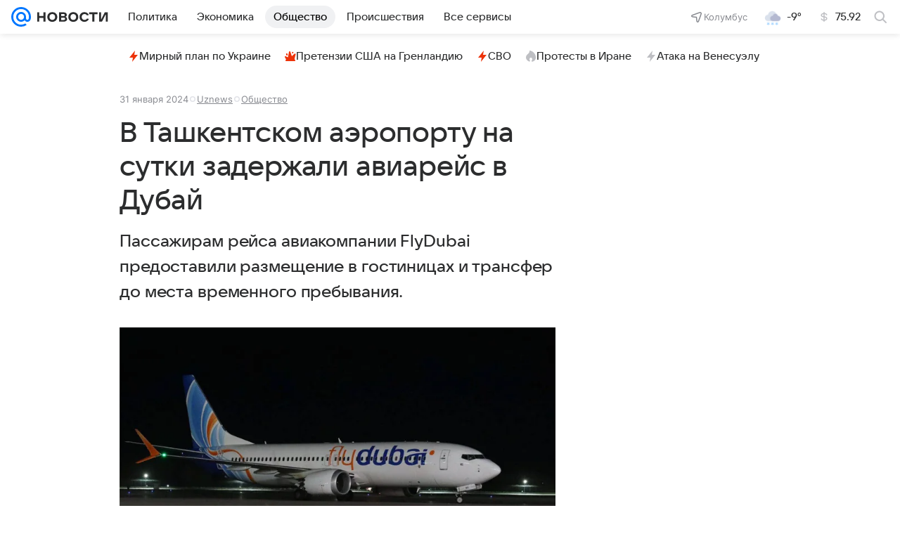

--- FILE ---
content_type: text/html
request_url: https://tns-counter.ru/nc01a**R%3Eundefined*vk/ru/UTF-8/tmsec=mx3_mail_news/411339563***
body_size: 15
content:
AEF47B3B69766DC8G1769369032:AEF47B3B69766DC8G1769369032

--- FILE ---
content_type: text/plain; charset=utf-8
request_url: https://media-stat.mail.ru/metrics/1.0/
body_size: 665
content:
eyJhbGciOiJkaXIiLCJjdHkiOiJKV1QiLCJlbmMiOiJBMjU2R0NNIiwidHlwIjoiSldUIn0..CS294TXCoPwsVJi2.[base64].ApCfgyYFGUfKB_8APaxdMA

--- FILE ---
content_type: text/plain; charset=utf-8
request_url: https://media-stat.mail.ru/metrics/1.0/
body_size: 678
content:
eyJhbGciOiJkaXIiLCJjdHkiOiJKV1QiLCJlbmMiOiJBMjU2R0NNIiwidHlwIjoiSldUIn0..07bBUb5tuOiKozvg.[base64].DSkVI_KLlYUhzg_kEAsNeg